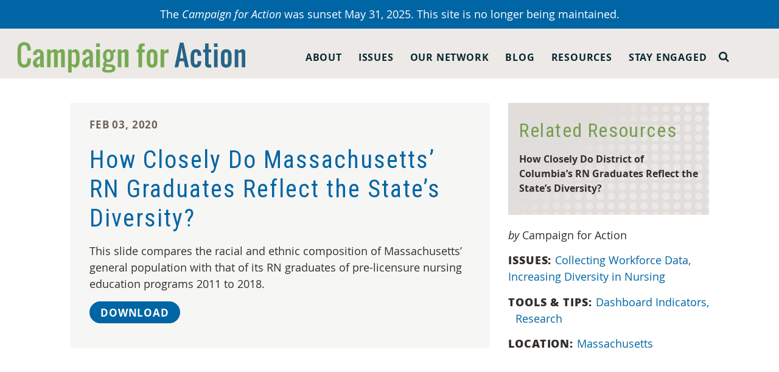

--- FILE ---
content_type: text/html
request_url: https://campaignforaction.org/resource/closely-massachusetts-rn-graduates-reflect-states-diversity/
body_size: 8800
content:
<!DOCTYPE html>
<!--[if lt IE 7]> <html class="no-js lt-ie9 lt-ie8 lt-ie7" lang="en-US"> <![endif]--><!--[if IE 7]>    <html class="no-js lt-ie9 lt-ie8" lang="en-US"> <![endif]--><!--[if IE 8]>    <html class="no-js lt-ie9" lang="en-US"> <![endif]--><!--[if gt IE 8]><!--><html class="no-js" lang="en-US"> <!--<![endif]-->
<head>
  
  <meta name="viewport" content="width=device-width, initial-scale=1, minimum-scale=1, maximum-scale=1">
  <meta charset="UTF-8">
  <meta http-equiv="X-UA-Compatible" content="IE=edge,chrome=1">
  <meta name="viewport" content="width=device-width">

      <!-- OneTrust Cookies Consent Notice start for campaignforaction.org -->
    <script src="https://cdn.cookielaw.org/scripttemplates/otSDKStub.js" type="text/javascript" charset="UTF-8" data-domain-script="01932bbb-44a7-7b9a-8064-2c13b06fedfb"></script>
    <script type="text/javascript">
    function OptanonWrapper() { 
    window.dispatchEvent(new Event('oneTrustCategoriesChanged'))
    }</script>
    <!-- OneTrust Cookies Consent Notice end for campaignforaction.org -->
    <script src="https://assets.adobedtm.com/bbdf17838fe5/9efb70bd9030/launch-2ca47765dc2d.min.js" async></script>
  


  <!-- icons -->
  <link rel="apple-touch-icon" sizes="144x144" href="/wp-content/themes/taco-theme/_/img/app-icons/android-icon-144x144.png"><link rel="apple-touch-icon" sizes="192x192" href="/wp-content/themes/taco-theme/_/img/app-icons/android-icon-192x192.png"><link rel="apple-touch-icon" sizes="36x36" href="/wp-content/themes/taco-theme/_/img/app-icons/android-icon-36x36.png"><link rel="apple-touch-icon" sizes="48x48" href="/wp-content/themes/taco-theme/_/img/app-icons/android-icon-48x48.png"><link rel="apple-touch-icon" sizes="72x72" href="/wp-content/themes/taco-theme/_/img/app-icons/android-icon-72x72.png"><link rel="apple-touch-icon" sizes="96x96" href="/wp-content/themes/taco-theme/_/img/app-icons/android-icon-96x96.png"><link rel="apple-touch-icon" sizes="114x114" href="/wp-content/themes/taco-theme/_/img/app-icons/apple-icon-114x114.png"><link rel="apple-touch-icon" sizes="120x120" href="/wp-content/themes/taco-theme/_/img/app-icons/apple-icon-120x120.png"><link rel="apple-touch-icon" sizes="144x144" href="/wp-content/themes/taco-theme/_/img/app-icons/apple-icon-144x144.png"><link rel="apple-touch-icon" sizes="152x152" href="/wp-content/themes/taco-theme/_/img/app-icons/apple-icon-152x152.png"><link rel="apple-touch-icon" sizes="180x180" href="/wp-content/themes/taco-theme/_/img/app-icons/apple-icon-180x180.png"><link rel="apple-touch-icon" sizes="57x57" href="/wp-content/themes/taco-theme/_/img/app-icons/apple-icon-57x57.png"><link rel="apple-touch-icon" sizes="60x60" href="/wp-content/themes/taco-theme/_/img/app-icons/apple-icon-60x60.png"><link rel="apple-touch-icon" sizes="72x72" href="/wp-content/themes/taco-theme/_/img/app-icons/apple-icon-72x72.png"><link rel="apple-touch-icon" sizes="76x76" href="/wp-content/themes/taco-theme/_/img/app-icons/apple-icon-76x76.png"><link rel="icon" href="/wp-content/themes/taco-theme/_/img/app-icons/favicon.ico">

  <meta name="robots" content="index, follow, max-image-preview:large, max-snippet:-1, max-video-preview:-1">

	<!-- This site is optimized with the Yoast SEO plugin v19.1 - https://yoast.com/wordpress/plugins/seo/ -->
	<title>How Closely Do Massachusetts' RN Graduates Reflect the State&rsquo;s Diversity? | Campaign for Action</title>
	<link rel="canonical" href="/resource/closely-massachusetts-rn-graduates-reflect-states-diversity/">
	<meta property="og:locale" content="en_US">
	<meta property="og:type" content="article">
	<meta property="og:title" content="How Closely Do Massachusetts' RN Graduates Reflect the State&rsquo;s Diversity? | Campaign for Action">
	<meta property="og:description" content="This slide compares the racial and ethnic composition of Massachusetts&rsquo; general population with that of its RN graduates of pre-licensure nursing education programs 2011 to 2018.">
	<meta property="og:url" content="/resource/closely-massachusetts-rn-graduates-reflect-states-diversity/">
	<meta property="og:site_name" content="Campaign for Action">
	<meta property="article:modified_time" content="2020-02-03T20:20:30+00:00">
	<meta name="twitter:card" content="summary_large_image">
	<script type="application/ld+json" class="yoast-schema-graph">{"@context":"https://schema.org","@graph":[{"@type":"WebSite","@id":"/#website","url":"/","name":"Campaign for Action","description":"Future of Nursing","potentialAction":[{"@type":"SearchAction","target":{"@type":"EntryPoint","urlTemplate":"/?s={search_term_string}"},"query-input":"required name=search_term_string"}],"inLanguage":"en-US"},{"@type":"WebPage","@id":"/resource/closely-massachusetts-rn-graduates-reflect-states-diversity/#webpage","url":"/resource/closely-massachusetts-rn-graduates-reflect-states-diversity/","name":"How Closely Do Massachusetts' RN Graduates Reflect the State&rsquo;s Diversity? | Campaign for Action","isPartOf":{"@id":"/#website"},"datePublished":"2020-02-03T16:07:14+00:00","dateModified":"2020-02-03T20:20:30+00:00","breadcrumb":{"@id":"/resource/closely-massachusetts-rn-graduates-reflect-states-diversity/#breadcrumb"},"inLanguage":"en-US","potentialAction":[{"@type":"ReadAction","target":["/resource/closely-massachusetts-rn-graduates-reflect-states-diversity/"]}]},{"@type":"BreadcrumbList","@id":"/resource/closely-massachusetts-rn-graduates-reflect-states-diversity/#breadcrumb","itemListElement":[{"@type":"ListItem","position":1,"name":"Home","item":"/"},{"@type":"ListItem","position":2,"name":"How Closely Do Massachusetts&#8217; RN Graduates Reflect the State&rsquo;s Diversity?"}]}]}</script>
	<!-- / Yoast SEO plugin. -->


<link rel="dns-prefetch" href="https://s.w.org">
<script type="text/javascript">
window._wpemojiSettings = {"baseUrl":"https:\/\/s.w.org\/images\/core\/emoji\/14.0.0\/72x72\/","ext":".png","svgUrl":"https:\/\/s.w.org\/images\/core\/emoji\/14.0.0\/svg\/","svgExt":".svg","source":{"concatemoji":"\/wp-includes\/js\/wp-emoji-release.min.js?ver=6.0.10"}};
/*! This file is auto-generated */
!function(e,a,t){var n,r,o,i=a.createElement("canvas"),p=i.getContext&&i.getContext("2d");function s(e,t){var a=String.fromCharCode,e=(p.clearRect(0,0,i.width,i.height),p.fillText(a.apply(this,e),0,0),i.toDataURL());return p.clearRect(0,0,i.width,i.height),p.fillText(a.apply(this,t),0,0),e===i.toDataURL()}function c(e){var t=a.createElement("script");t.src=e,t.defer=t.type="text/javascript",a.getElementsByTagName("head")[0].appendChild(t)}for(o=Array("flag","emoji"),t.supports={everything:!0,everythingExceptFlag:!0},r=0;r<o.length;r++)t.supports[o[r]]=function(e){if(!p||!p.fillText)return!1;switch(p.textBaseline="top",p.font="600 32px Arial",e){case"flag":return s([127987,65039,8205,9895,65039],[127987,65039,8203,9895,65039])?!1:!s([55356,56826,55356,56819],[55356,56826,8203,55356,56819])&&!s([55356,57332,56128,56423,56128,56418,56128,56421,56128,56430,56128,56423,56128,56447],[55356,57332,8203,56128,56423,8203,56128,56418,8203,56128,56421,8203,56128,56430,8203,56128,56423,8203,56128,56447]);case"emoji":return!s([129777,127995,8205,129778,127999],[129777,127995,8203,129778,127999])}return!1}(o[r]),t.supports.everything=t.supports.everything&&t.supports[o[r]],"flag"!==o[r]&&(t.supports.everythingExceptFlag=t.supports.everythingExceptFlag&&t.supports[o[r]]);t.supports.everythingExceptFlag=t.supports.everythingExceptFlag&&!t.supports.flag,t.DOMReady=!1,t.readyCallback=function(){t.DOMReady=!0},t.supports.everything||(n=function(){t.readyCallback()},a.addEventListener?(a.addEventListener("DOMContentLoaded",n,!1),e.addEventListener("load",n,!1)):(e.attachEvent("onload",n),a.attachEvent("onreadystatechange",function(){"complete"===a.readyState&&t.readyCallback()})),(e=t.source||{}).concatemoji?c(e.concatemoji):e.wpemoji&&e.twemoji&&(c(e.twemoji),c(e.wpemoji)))}(window,document,window._wpemojiSettings);
</script>
<style type="text/css">
img.wp-smiley,
img.emoji {
	display: inline !important;
	border: none !important;
	box-shadow: none !important;
	height: 1em !important;
	width: 1em !important;
	margin: 0 0.07em !important;
	vertical-align: -0.1em !important;
	background: none !important;
	padding: 0 !important;
}
</style>
	<link rel="stylesheet" id="wp-block-library-css" href="/wp-includes/css/dist/block-library/style.min.css?ver=6.0.10" type="text/css" media="all">
<style id="global-styles-inline-css" type="text/css">
body{--wp--preset--color--black: #000000;--wp--preset--color--cyan-bluish-gray: #abb8c3;--wp--preset--color--white: #ffffff;--wp--preset--color--pale-pink: #f78da7;--wp--preset--color--vivid-red: #cf2e2e;--wp--preset--color--luminous-vivid-orange: #ff6900;--wp--preset--color--luminous-vivid-amber: #fcb900;--wp--preset--color--light-green-cyan: #7bdcb5;--wp--preset--color--vivid-green-cyan: #00d084;--wp--preset--color--pale-cyan-blue: #8ed1fc;--wp--preset--color--vivid-cyan-blue: #0693e3;--wp--preset--color--vivid-purple: #9b51e0;--wp--preset--gradient--vivid-cyan-blue-to-vivid-purple: linear-gradient(135deg,rgba(6,147,227,1) 0%,rgb(155,81,224) 100%);--wp--preset--gradient--light-green-cyan-to-vivid-green-cyan: linear-gradient(135deg,rgb(122,220,180) 0%,rgb(0,208,130) 100%);--wp--preset--gradient--luminous-vivid-amber-to-luminous-vivid-orange: linear-gradient(135deg,rgba(252,185,0,1) 0%,rgba(255,105,0,1) 100%);--wp--preset--gradient--luminous-vivid-orange-to-vivid-red: linear-gradient(135deg,rgba(255,105,0,1) 0%,rgb(207,46,46) 100%);--wp--preset--gradient--very-light-gray-to-cyan-bluish-gray: linear-gradient(135deg,rgb(238,238,238) 0%,rgb(169,184,195) 100%);--wp--preset--gradient--cool-to-warm-spectrum: linear-gradient(135deg,rgb(74,234,220) 0%,rgb(151,120,209) 20%,rgb(207,42,186) 40%,rgb(238,44,130) 60%,rgb(251,105,98) 80%,rgb(254,248,76) 100%);--wp--preset--gradient--blush-light-purple: linear-gradient(135deg,rgb(255,206,236) 0%,rgb(152,150,240) 100%);--wp--preset--gradient--blush-bordeaux: linear-gradient(135deg,rgb(254,205,165) 0%,rgb(254,45,45) 50%,rgb(107,0,62) 100%);--wp--preset--gradient--luminous-dusk: linear-gradient(135deg,rgb(255,203,112) 0%,rgb(199,81,192) 50%,rgb(65,88,208) 100%);--wp--preset--gradient--pale-ocean: linear-gradient(135deg,rgb(255,245,203) 0%,rgb(182,227,212) 50%,rgb(51,167,181) 100%);--wp--preset--gradient--electric-grass: linear-gradient(135deg,rgb(202,248,128) 0%,rgb(113,206,126) 100%);--wp--preset--gradient--midnight: linear-gradient(135deg,rgb(2,3,129) 0%,rgb(40,116,252) 100%);--wp--preset--duotone--dark-grayscale: url('#wp-duotone-dark-grayscale');--wp--preset--duotone--grayscale: url('#wp-duotone-grayscale');--wp--preset--duotone--purple-yellow: url('#wp-duotone-purple-yellow');--wp--preset--duotone--blue-red: url('#wp-duotone-blue-red');--wp--preset--duotone--midnight: url('#wp-duotone-midnight');--wp--preset--duotone--magenta-yellow: url('#wp-duotone-magenta-yellow');--wp--preset--duotone--purple-green: url('#wp-duotone-purple-green');--wp--preset--duotone--blue-orange: url('#wp-duotone-blue-orange');--wp--preset--font-size--small: 13px;--wp--preset--font-size--medium: 20px;--wp--preset--font-size--large: 36px;--wp--preset--font-size--x-large: 42px;}.has-black-color{color: var(--wp--preset--color--black) !important;}.has-cyan-bluish-gray-color{color: var(--wp--preset--color--cyan-bluish-gray) !important;}.has-white-color{color: var(--wp--preset--color--white) !important;}.has-pale-pink-color{color: var(--wp--preset--color--pale-pink) !important;}.has-vivid-red-color{color: var(--wp--preset--color--vivid-red) !important;}.has-luminous-vivid-orange-color{color: var(--wp--preset--color--luminous-vivid-orange) !important;}.has-luminous-vivid-amber-color{color: var(--wp--preset--color--luminous-vivid-amber) !important;}.has-light-green-cyan-color{color: var(--wp--preset--color--light-green-cyan) !important;}.has-vivid-green-cyan-color{color: var(--wp--preset--color--vivid-green-cyan) !important;}.has-pale-cyan-blue-color{color: var(--wp--preset--color--pale-cyan-blue) !important;}.has-vivid-cyan-blue-color{color: var(--wp--preset--color--vivid-cyan-blue) !important;}.has-vivid-purple-color{color: var(--wp--preset--color--vivid-purple) !important;}.has-black-background-color{background-color: var(--wp--preset--color--black) !important;}.has-cyan-bluish-gray-background-color{background-color: var(--wp--preset--color--cyan-bluish-gray) !important;}.has-white-background-color{background-color: var(--wp--preset--color--white) !important;}.has-pale-pink-background-color{background-color: var(--wp--preset--color--pale-pink) !important;}.has-vivid-red-background-color{background-color: var(--wp--preset--color--vivid-red) !important;}.has-luminous-vivid-orange-background-color{background-color: var(--wp--preset--color--luminous-vivid-orange) !important;}.has-luminous-vivid-amber-background-color{background-color: var(--wp--preset--color--luminous-vivid-amber) !important;}.has-light-green-cyan-background-color{background-color: var(--wp--preset--color--light-green-cyan) !important;}.has-vivid-green-cyan-background-color{background-color: var(--wp--preset--color--vivid-green-cyan) !important;}.has-pale-cyan-blue-background-color{background-color: var(--wp--preset--color--pale-cyan-blue) !important;}.has-vivid-cyan-blue-background-color{background-color: var(--wp--preset--color--vivid-cyan-blue) !important;}.has-vivid-purple-background-color{background-color: var(--wp--preset--color--vivid-purple) !important;}.has-black-border-color{border-color: var(--wp--preset--color--black) !important;}.has-cyan-bluish-gray-border-color{border-color: var(--wp--preset--color--cyan-bluish-gray) !important;}.has-white-border-color{border-color: var(--wp--preset--color--white) !important;}.has-pale-pink-border-color{border-color: var(--wp--preset--color--pale-pink) !important;}.has-vivid-red-border-color{border-color: var(--wp--preset--color--vivid-red) !important;}.has-luminous-vivid-orange-border-color{border-color: var(--wp--preset--color--luminous-vivid-orange) !important;}.has-luminous-vivid-amber-border-color{border-color: var(--wp--preset--color--luminous-vivid-amber) !important;}.has-light-green-cyan-border-color{border-color: var(--wp--preset--color--light-green-cyan) !important;}.has-vivid-green-cyan-border-color{border-color: var(--wp--preset--color--vivid-green-cyan) !important;}.has-pale-cyan-blue-border-color{border-color: var(--wp--preset--color--pale-cyan-blue) !important;}.has-vivid-cyan-blue-border-color{border-color: var(--wp--preset--color--vivid-cyan-blue) !important;}.has-vivid-purple-border-color{border-color: var(--wp--preset--color--vivid-purple) !important;}.has-vivid-cyan-blue-to-vivid-purple-gradient-background{background: var(--wp--preset--gradient--vivid-cyan-blue-to-vivid-purple) !important;}.has-light-green-cyan-to-vivid-green-cyan-gradient-background{background: var(--wp--preset--gradient--light-green-cyan-to-vivid-green-cyan) !important;}.has-luminous-vivid-amber-to-luminous-vivid-orange-gradient-background{background: var(--wp--preset--gradient--luminous-vivid-amber-to-luminous-vivid-orange) !important;}.has-luminous-vivid-orange-to-vivid-red-gradient-background{background: var(--wp--preset--gradient--luminous-vivid-orange-to-vivid-red) !important;}.has-very-light-gray-to-cyan-bluish-gray-gradient-background{background: var(--wp--preset--gradient--very-light-gray-to-cyan-bluish-gray) !important;}.has-cool-to-warm-spectrum-gradient-background{background: var(--wp--preset--gradient--cool-to-warm-spectrum) !important;}.has-blush-light-purple-gradient-background{background: var(--wp--preset--gradient--blush-light-purple) !important;}.has-blush-bordeaux-gradient-background{background: var(--wp--preset--gradient--blush-bordeaux) !important;}.has-luminous-dusk-gradient-background{background: var(--wp--preset--gradient--luminous-dusk) !important;}.has-pale-ocean-gradient-background{background: var(--wp--preset--gradient--pale-ocean) !important;}.has-electric-grass-gradient-background{background: var(--wp--preset--gradient--electric-grass) !important;}.has-midnight-gradient-background{background: var(--wp--preset--gradient--midnight) !important;}.has-small-font-size{font-size: var(--wp--preset--font-size--small) !important;}.has-medium-font-size{font-size: var(--wp--preset--font-size--medium) !important;}.has-large-font-size{font-size: var(--wp--preset--font-size--large) !important;}.has-x-large-font-size{font-size: var(--wp--preset--font-size--x-large) !important;}
</style>
<link rel="stylesheet" id="main-css" href="/wp-content/themes/taco-theme/_/css/main-dev.css?ver=269094515" type="text/css" media="all">
<link rel="https://api.w.org/" href="/wp-json/"><link rel="alternate" type="application/json" href="/wp-json/wp/v2/resources/15525"><link rel="EditURI" type="application/rsd+xml" title="RSD" href="/xmlrpc.php?rsd">
<link rel="wlwmanifest" type="application/wlwmanifest+xml" href="/wp-includes/wlwmanifest.xml"> 
<meta name="generator" content="WordPress 6.0.10">
<link rel="shortlink" href="/?p=15525">
  


  

</head>

<body class="resource-template-default single single-resource postid-15525">

  <!-- Google Tag Manager -->
  <noscript><iframe src="https://www.googletagmanager.com/ns.html?id=GTM-P4XZCQ" height="0" width="0" style="display:none;visibility:hidden"></iframe></noscript>
  <script>(function(w,d,s,l,i){w[l]=w[l]||[];w[l].push({'gtm.start':
  new Date().getTime(),event:'gtm.js'});var f=d.getElementsByTagName(s)[0],
  j=d.createElement(s),dl=l!='dataLayer'?'&l='+l:'';j.async=true;j.src=
  '//www.googletagmanager.com/gtm.js?id='+i+dl;f.parentNode.insertBefore(j,f);
  })(window,document,'script','dataLayer','GTM-P4XZCQ');</script>
  <!-- End Google Tag Manager -->

<!-- page-wrap used for sticky footer -->
<div class="page-wrap">
  <div id="countdown-bar-link" href="" data-after="">
    <div class="countdown-bar" data-countdown="1743818400">
      The <i>Campaign for Action</i> was sunset May 31, 2025. This site is no longer being maintained.    </div>
  </div>

<header class="primary-header">
  
  <div class="has-menu">
    <div class="container">
      <h1 class="logo"><a href="/"><img src="/wp-content/themes/taco-theme/_/img/campaign-for-action-logo-large.png?v=269094515" alt="Campaign for Action"></a></h1>
      
      <div class="header-search-container">
        <a href="#" class="searchbox-icon"><i class="fa fa-search"></i></a>
      
        <div class="header-default-search">
          <form class="searchbox" role="search" method="get" action="/">
            
            <input type="text" placeholder="Search...." name="s" class="searchbox-input">
            <button type="submit" class="searchbox-submit" value="GO"><i class="fa fa-search"></i></button>
            
          </form>
        </div>
      </div>
      
      <div class="mobile-nav-wrapper">
        <nav>
          <div class="menu-primary-container"><ul id="menu-primary" class="menu"><li id="menu-item-4015" class="menu-item menu-item-type-post_type menu-item-object-page menu-item-has-children menu-item-4015"><a href="/about/">About</a><span class="more table"><i class="cell fa fa-caret-down"></i><span class="screen-reader-text">More</span></span>
<ul class="sub-menu">
	<li id="menu-item-4139" class="bold menu-item menu-item-type-post_type menu-item-object-page menu-item-4139"><a href="/about/">About</a></li>
	<li id="menu-item-41874" class="menu-item menu-item-type-post_type menu-item-object-page menu-item-41874"><a href="/about/center-for-health-equity-through-nursing/">AARP Center for Health Equity Through Nursing</a></li>
	<li id="menu-item-4024" class="menu-item menu-item-type-post_type menu-item-object-page menu-item-4024"><a href="/about/strategic-advisory-committee/">Strategic Advisory Committee</a></li>
	<li id="menu-item-4022" class="menu-item menu-item-type-post_type menu-item-object-page menu-item-4022"><a href="/about/equity-diversity-inclusion-steering-committee/">Equity, Diversity, and Inclusion Steering Committee</a></li>
	<li id="menu-item-4134" class="menu-item menu-item-type-post_type menu-item-object-page menu-item-4134"><a href="/about/our-story/">Our Story and Timeline</a></li>
	<li id="menu-item-42804" class="menu-item menu-item-type-custom menu-item-object-custom menu-item-42804"><a href="/resource/our-dashboard/">Our Dashboard</a></li>
</ul>
</li>
<li id="menu-item-4017" class="issues menu-item menu-item-type-post_type menu-item-object-page menu-item-has-children menu-item-4017"><a href="/issues/">Issues</a><span class="more table"><i class="cell fa fa-caret-down"></i><span class="screen-reader-text">More</span></span>
<ul class="sub-menu">
	<li id="menu-item-4155" class="bold issues menu-item menu-item-type-post_type menu-item-object-page menu-item-4155"><a href="/issues/">Issues</a></li>
	<li id="menu-item-44090" class="menu-item menu-item-type-post_type menu-item-object-issue menu-item-44090"><a href="/issue/championing-and-supporting-lpns-and-lvns/">Securing LPN Supply and Career Progression</a></li>
	<li id="menu-item-36036" class="menu-item menu-item-type-post_type menu-item-object-issue menu-item-36036"><a href="/issue/improving-health-equity/">Improving Health Equity</a></li>
	<li id="menu-item-41672" class="menu-item menu-item-type-post_type menu-item-object-page menu-item-41672"><a href="/issues/the-equity-minded-nurse/">The Equity-Minded Nurse Initiative</a></li>
	<li id="menu-item-4150" class="menu-item menu-item-type-post_type menu-item-object-issue menu-item-4150"><a href="/issue/increasing-diversity-in-nursing/">Increasing Diversity in Nursing</a></li>
	<li id="menu-item-41673" class="menu-item menu-item-type-post_type menu-item-object-page menu-item-41673"><a href="/mentor-training/">Mentoring for Success, Diversity, and Health Equity</a></li>
	<li id="menu-item-4154" class="menu-item menu-item-type-post_type menu-item-object-issue menu-item-4154"><a href="/issue/improving-access-to-care/">Improving Access to Care</a></li>
	<li id="menu-item-4152" class="menu-item menu-item-type-post_type menu-item-object-issue menu-item-4152"><a href="/issue/promoting-nursing-leadership/">Promoting Nursing Leadership</a></li>
	<li id="menu-item-4151" class="menu-item menu-item-type-post_type menu-item-object-issue menu-item-4151"><a href="/issue/transforming-nursing-education/">Transforming Nursing Education</a></li>
	<li id="menu-item-4149" class="menu-item menu-item-type-post_type menu-item-object-issue menu-item-4149"><a href="/issue/collecting-workforce-data/">Collecting Workforce Data</a></li>
	<li id="menu-item-4153" class="menu-item menu-item-type-post_type menu-item-object-issue menu-item-4153"><a href="/issue/fostering-interprofessional-collaboration/">Fostering Interprofessional Collaboration</a></li>
	<li id="menu-item-4148" class="menu-item menu-item-type-post_type menu-item-object-issue menu-item-4148"><a href="/issue/building-healthier-communities/">Building Healthier Communities</a></li>
</ul>
</li>
<li id="menu-item-4018" class="our-network menu-item menu-item-type-post_type menu-item-object-page menu-item-has-children menu-item-4018"><a href="/our-network/">Our Network</a><span class="more table"><i class="cell fa fa-caret-down"></i><span class="screen-reader-text">More</span></span>
<ul class="sub-menu">
	<li id="menu-item-4147" class="bold menu-item menu-item-type-post_type menu-item-object-page menu-item-4147"><a href="/our-network/">Our Network</a></li>
	<li id="menu-item-4034" class="menu-item menu-item-type-post_type menu-item-object-page menu-item-4034"><a href="/our-network/state-action-coalitions/">State Action Coalitions</a></li>
	<li id="menu-item-42277" class="menu-item menu-item-type-post_type menu-item-object-page menu-item-42277"><a href="/our-network/a-chen-ambassadors/">A-CHEN Ambassadors</a></li>
	<li id="menu-item-41644" class="menu-item menu-item-type-post_type menu-item-object-page menu-item-41644"><a href="/our-network/champions-for-health-equity-through-nursing/">Champions for Health Equity Through Nursing</a></li>
	<li id="menu-item-4033" class="menu-item menu-item-type-post_type menu-item-object-page menu-item-4033"><a href="/our-network/grantee-and-award-programs/">Grants and Awards Programs</a></li>
</ul>
</li>
<li id="menu-item-15206" class="menu-item menu-item-type-post_type menu-item-object-page menu-item-has-children menu-item-15206"><a href="/blog/">Blog</a><span class="more table"><i class="cell fa fa-caret-down"></i><span class="screen-reader-text">More</span></span>
<ul class="sub-menu">
	<li id="menu-item-4016" class="menu-item menu-item-type-post_type menu-item-object-page menu-item-4016"><a href="/blog/"><b> Campaign Blog</b></a></li>
	<li id="menu-item-34470" class="menu-item menu-item-type-post_type menu-item-object-page menu-item-34470"><a href="/blog/campaign-statements/"><i>Campaign</i> Press Releases and Statements</a></li>
</ul>
</li>
<li id="menu-item-4019" class="menu-item menu-item-type-post_type menu-item-object-page menu-item-has-children menu-item-4019"><a href="/resources/">Resources</a><span class="more table"><i class="cell fa fa-caret-down"></i><span class="screen-reader-text">More</span></span>
<ul class="sub-menu">
	<li id="menu-item-29613" class="menu-item menu-item-type-post_type menu-item-object-page menu-item-29613"><a href="/resources/"><b>Resources</b></a></li>
	<li id="menu-item-38089" class="menu-item menu-item-type-post_type menu-item-object-page menu-item-38089"><a href="/resources/action-coalition-resources/">Action Coalition Resources</a></li>
	<li id="menu-item-42803" class="menu-item menu-item-type-custom menu-item-object-custom menu-item-42803"><a href="/resource/our-dashboard/">Our Dashboard</a></li>
	<li id="menu-item-29615" class="menu-item menu-item-type-post_type menu-item-object-page menu-item-29615"><a href="/webinars/">Events</a></li>
	<li id="menu-item-36579" class="menu-item menu-item-type-post_type menu-item-object-page menu-item-36579"><a href="/resources/future-of-nursing-2030-action-hub/">Action Hub Future of Nursing 2030</a></li>
	<li id="menu-item-35744" class="menu-item menu-item-type-post_type menu-item-object-page menu-item-35744"><a href="/health-equity-action-forums/">Health Equity Action Forums</a></li>
</ul>
</li>
<li id="menu-item-4025" class="menu-item menu-item-type-post_type menu-item-object-page menu-item-has-children menu-item-4025"><a href="/stay-engaged/">Stay Engaged</a><span class="more table"><i class="cell fa fa-caret-down"></i><span class="screen-reader-text">More</span></span>
<ul class="sub-menu">
	<li id="menu-item-36938" class="menu-item menu-item-type-post_type menu-item-object-page menu-item-36938"><a href="/stay-engaged/"><b>Stay Engaged</b></a></li>
</ul>
</li>
</ul></div>        </nav>
        <!-- <a href="/members-login/" class="header-sign-in">Sign In</a> -->
        
      </div>
      
      <button class="nav-menu-open" title="Button"><i class="fa fa-bars"></i></button>
      
      
    </div>
  </div>
  
</header>





  <section class="panel post-single main-content ">
    <div class="row extra-wide">

      <article class="columns small-12 medium-8">

                <div class="inner">
          <div class="row date-and-share">
  <div class="columns medium-6 small-12">
    <p class="date">Feb 03, 2020</p>
  </div>
  <div class="columns medium-6 small-12" style="text-align: right;">
  </div>
</div>
          <h1 class="post-title">How Closely Do Massachusetts&rsquo; RN Graduates Reflect the State&rsquo;s Diversity?</h1>
          
          <div class="content">
            <p>This slide compares the racial and ethnic composition of Massachusetts&rsquo; general population with that of its RN graduates of pre-licensure nursing education programs 2011 to 2018.</p>
            <span class="cta-wrapper small blue "><a href="/wp-content/uploads/2019/03/Massachusetts_1.2020.pptx" target="_blank">Download</a></span>          </div>
        </div>
      </article>

      <aside class="columns small-12 medium-4">

                <div class="panel related-posts">
          <div class="gradient-overlay">&nbsp;</div>
          <div class="graphic-overlay">&nbsp;</div>
            <div class="details">

                            <h4>Related Resources</h4>
              <ol>
                                  <li>
                    <a href="/resource/closely-district-columbias-rn-graduates-reflect-states-diversity/">
                      How Closely Do District of Columbia&rsquo;s RN Graduates Reflect the State&rsquo;s Diversity?                    </a>
                  </li>
                              </ol>
              
              
              
              
              
                          </div>
        </div>
        
        <div class="post-details">
          <p class="author"><i>by</i>&nbsp;<span>Campaign for Action </span></p>
          <div class="terms">
                          <p class="group">
                Issues:
                                  <a href="/resources/#68,p=1">
                    Collecting Workforce Data<span class="comma">,</span>
                  </a>
                  &nbsp;
                                  <a href="/resources/#67,p=1">
                    Increasing Diversity in Nursing<span class="comma">,</span>
                  </a>
                  &nbsp;
                              </p>
            
                          <p class="group">
                Tools &amp; Tips:
                                  <a href="/resources/#148,p=1">
                    Dashboard Indicators<span class="comma">,</span>
                  </a>
                  &nbsp;
                                  <a href="/resources/#133,p=1">
                    Research<span class="comma">,</span>
                  </a>
                  &nbsp;
                              </p>
            
                          <p class="group">
                Location:
                                  <a href="/resources/#91,p=1">
                    Massachusetts<span class="comma">,</span>
                  </a>
                  &nbsp;
                              </p>
                      </div>
        </div>
      </aside>
    </div>
  </section>



<!-- contents go here -->
<br><br>
<div class="back-row">
  <div class="row">
    <div class="columns small-12 columns-centered">
      <p class="back"><a href="/resources/"><i class="fa fa-arrow-left"></i>&nbsp;&nbsp;Back to Resources</a></p>
    </div>
  </div>
</div>


<div class="final-callout">

<!-- begin panel template -->
<div class="panel cta-callout has-gradient lazy light-blue reversed" style="background-image: url('/wp-content/themes/taco-theme/_/img/bg-lazy-placeholder-transparent.png?v=269094515'); background-size: cover; background-repeat: no-repeat; background-position: center center;" data-original="/wp-content/uploads/banner-cta-01.jpg">
  <div class="gradient-overlay">&nbsp;</div>
  <div class="row details">
        <div class="columns small-12 medium-6 ">
      <h2>Let&rsquo;s Do This</h2>
<p>Stay up to date on <i>Campaign for Action</i> news and learn how to get involved.</p>


<p></p>
      
              <span class="cta-wrapper small blue"><a href="/get-involved/">Join Us</a></span>
            
    </div>
  </div>
</div></div>



</div>
<!--/.page-wrap -->
<span class="bottom-edge">&nbsp;</span>



<footer class="primary-footer">
  <div class="row">

    <div class="columns small-12 medium-3 medium-push-9">
      <div class="footer-secondary-menu">
        <div class="menu-footer-secondary-container"><ul id="menu-footer-secondary" class="menu"><li id="menu-item-4026" class="menu-item menu-item-type-post_type menu-item-object-page menu-item-has-children menu-item-4026"><a href="/stay-engaged/">Stay Engaged</a>
<ul class="sub-menu">
	<li id="menu-item-34472" class="menu-item menu-item-type-post_type menu-item-object-page menu-item-34472"><a href="/blog/campaign-statements/">Press Releases and Statements</a></li>
	<li id="menu-item-29616" class="menu-item menu-item-type-post_type menu-item-object-page menu-item-29616"><a href="/webinars/">Events</a></li>
</ul>
</li>
</ul></div>      </div>
    </div>


    <div class="columns small-12 medium-9 medium-pull-3">


            <div class="footer-logos content">
      <p>
		<style type="text/css">
			#gallery-2 {
				margin: auto;
			}
			#gallery-2 .gallery-item {
				float: left;
				margin-top: 10px;
				text-align: center;
				width: 33%;
			}
			#gallery-2 img {
				border: 2px solid #cfcfcf;
			}
			#gallery-2 .gallery-caption {
				margin-left: 0;
			}
			/* see gallery_shortcode() in wp-includes/media.php */
		</style>
		</p><div id="gallery-2" class="gallery galleryid-15525 gallery-columns-3 gallery-size-full"><figure class="gallery-item">
			<div class="gallery-icon landscape">
				<a href="http://www.aarp.org/aarp-foundation/" class="no-lightbox"><img width="387" height="34" src="/wp-content/uploads/2016/02/AARP-Foundation-logoweb.jpg" class="attachment-full size-full" alt="" loading="lazy" srcset="/wp-content/uploads/2016/02/AARP-Foundation-logoweb.jpg 387w, /wp-content/uploads/2016/02/AARP-Foundation-logoweb-300x26.jpg 300w" sizes="(max-width: 387px) 100vw, 387px"></a>
			</div></figure><figure class="gallery-item">
			<div class="gallery-icon landscape">
				<a href="/wp-content/uploads/2016/02/aarp_4c.png"><img width="609" height="129" src="/wp-content/uploads/2016/02/aarp_4c.png" class="attachment-full size-full" alt="" loading="lazy" srcset="/wp-content/uploads/2016/02/aarp_4c.png 609w, /wp-content/uploads/2016/02/aarp_4c-300x64.png 300w" sizes="(max-width: 609px) 100vw, 609px"></a>
			</div></figure><figure class="gallery-item">
			<div class="gallery-icon landscape">
				<a href="http://www.rwjf.org/" target="_blank" class="set-target no-lightbox"><img width="200" height="122" src="/wp-content/uploads/2016/02/logo_RWJF.png" class="attachment-full size-full" alt="" loading="lazy"></a>
			</div></figure><br style="clear: both">
		</div>

      </div>
      
            <blockquote>
        <p><b>Our vision:</b> Everyone in America can live a healthier life, advanced by equity-minded nurses as essential and valued partners in providing care and promoting health equity and well-being.</p>
      </blockquote>
      
            <div class="footer-tertiary-menu">
          <div class="menu-footer-tertiary-container"><ul id="menu-footer-tertiary" class="menu"><li id="menu-item-19146" class="menu-item menu-item-type-post_type menu-item-object-page menu-item-19146"><a href="/sitemap/">Sitemap</a></li>
<li id="menu-item-4031" class="menu-item menu-item-type-post_type menu-item-object-page menu-item-4031"><a href="/privacy-policy/">Privacy Policy</a></li>
<li id="menu-item-4032" class="menu-item menu-item-type-post_type menu-item-object-page menu-item-4032"><a href="/terms-of-service/">Terms of Service</a></li>
</ul></div>      </div>
      
    </div>
  </div>
</footer>



	<script type="text/javascript">
	var relevanssi_rt_regex = /(&|\?)_(rt|rt_nonce)=(\w+)/g
	var newUrl = window.location.search.replace(relevanssi_rt_regex, '')
	history.replaceState(null, null, window.location.pathname + newUrl + window.location.hash)
	</script>
	<script type="text/javascript" src="/wp-content/themes/taco-theme/_/lib/jquery/dist/jquery.min.js?ver=269094515" id="jquery-js"></script>
<script type="text/javascript" src="/wp-content/themes/taco-theme/_/lib/lodash/lodash.js?ver=269094515" id="lodash-js"></script>
<script type="text/javascript" src="/wp-content/themes/taco-theme/_/lib/jquery_lazyload/jquery.lazyload.js?ver=269094515" id="lazyload-js"></script>
<script type="text/javascript" src="/wp-content/themes/taco-theme/_/js/modules/TacoDropDown.js?ver=269094515" id="taco-dropdown-js"></script>
<script type="text/javascript" src="/wp-content/themes/taco-theme/_/lib/countdown/dest/jquery.countdown.js?ver=269094515" id="countdown-js"></script>
<script type="text/javascript" src="/wp-content/themes/taco-theme/_/js/modules/app.js?ver=269094515" id="app-js"></script>
<script type="text/javascript" src="/wp-content/plugins/wp-gallery-custom-links/wp-gallery-custom-links.js?ver=1.1" id="wp-gallery-custom-links-js-js"></script>

<!-- Deferred styles https://developers.google.com/speed/docs/insights/OptimizeCSSDelivery -->
<noscript id="deferred-styles">
  <!-- fonts -->
  <link href="https://fonts.googleapis.com/css?family=Roboto+Condensed:400,400italic,700" rel="stylesheet" type="text/css">
  <link rel="stylesheet" type="text/css" href="/wp-content/themes/taco-theme/_/lib/fontawesome/css/font-awesome.min.css">
  <link rel="stylesheet" type="text/css" href="/wp-content/themes/taco-theme/_/fonts/icomoon/style.css">
</noscript>

<script>
  var loadDeferredStyles = function() {
    var addStylesNode = document.getElementById("deferred-styles");
    var replacement = document.createElement("div");
    replacement.innerHTML = addStylesNode.textContent;
    document.body.appendChild(replacement)
    addStylesNode.parentElement.removeChild(addStylesNode);
  };
  var raf = requestAnimationFrame || mozRequestAnimationFrame ||
      webkitRequestAnimationFrame || msRequestAnimationFrame;
  if (raf) raf(function() { window.setTimeout(loadDeferredStyles, 0); });
  else window.addEventListener('load', loadDeferredStyles);
</script>

<!-- If you are seeing this comment, this is the new 2019 Server -->
</body></html>
<!-- Powered by Staatic (https://staatic.com/) -->